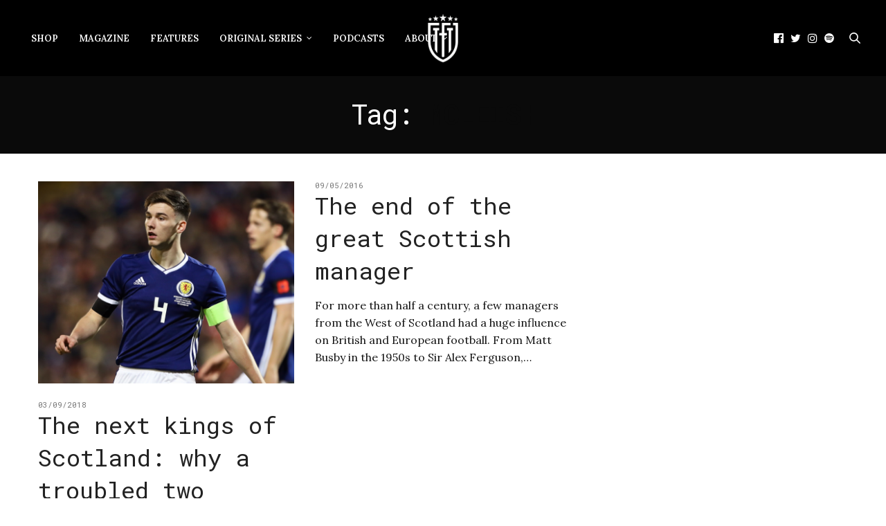

--- FILE ---
content_type: text/html; charset=UTF-8
request_url: https://thesefootballtimes.co/tag/mcleish/
body_size: 14814
content:
<!doctype html>
<html lang="en-GB">
<head>
	<meta charset="UTF-8">
	<meta name="viewport" content="width=device-width, initial-scale=1, maximum-scale=1, viewport-fit=cover">
	<link rel="profile" href="https://gmpg.org/xfn/11">
	<meta http-equiv="x-dns-prefetch-control" content="on">
	<link rel="dns-prefetch" href="//fonts.googleapis.com" />
	<link rel="dns-prefetch" href="//fonts.gstatic.com" />
	<link rel="dns-prefetch" href="//0.gravatar.com/" />
	<link rel="dns-prefetch" href="//2.gravatar.com/" />
	<link rel="dns-prefetch" href="//1.gravatar.com/" /><meta name='robots' content='index, follow, max-image-preview:large, max-snippet:-1, max-video-preview:-1' />

	<!-- This site is optimized with the Yoast SEO Premium plugin v26.7 (Yoast SEO v26.7) - https://yoast.com/wordpress/plugins/seo/ -->
	<title>mcleish Archives - These Football Times</title>
	<link rel="canonical" href="https://thesefootballtimes.co/tag/mcleish/" />
	<meta property="og:locale" content="en_GB" />
	<meta property="og:type" content="article" />
	<meta property="og:title" content="mcleish Archives" />
	<meta property="og:url" content="https://thesefootballtimes.co/tag/mcleish/" />
	<meta property="og:site_name" content="These Football Times" />
	<meta name="twitter:card" content="summary_large_image" />
	<meta name="twitter:site" content="@thesefootytimes" />
	<script data-jetpack-boost="ignore" type="application/ld+json" class="yoast-schema-graph">{"@context":"https://schema.org","@graph":[{"@type":"CollectionPage","@id":"https://thesefootballtimes.co/tag/mcleish/","url":"https://thesefootballtimes.co/tag/mcleish/","name":"mcleish Archives - These Football Times","isPartOf":{"@id":"https://thesefootballtimes.co/#website"},"primaryImageOfPage":{"@id":"https://thesefootballtimes.co/tag/mcleish/#primaryimage"},"image":{"@id":"https://thesefootballtimes.co/tag/mcleish/#primaryimage"},"thumbnailUrl":"https://i0.wp.com/thesefootballtimes.co/wp-content/uploads/2018/09/tierneyscotland.jpg?fit=1600%2C1155&ssl=1","breadcrumb":{"@id":"https://thesefootballtimes.co/tag/mcleish/#breadcrumb"},"inLanguage":"en-GB"},{"@type":"ImageObject","inLanguage":"en-GB","@id":"https://thesefootballtimes.co/tag/mcleish/#primaryimage","url":"https://i0.wp.com/thesefootballtimes.co/wp-content/uploads/2018/09/tierneyscotland.jpg?fit=1600%2C1155&ssl=1","contentUrl":"https://i0.wp.com/thesefootballtimes.co/wp-content/uploads/2018/09/tierneyscotland.jpg?fit=1600%2C1155&ssl=1","width":1600,"height":1155},{"@type":"BreadcrumbList","@id":"https://thesefootballtimes.co/tag/mcleish/#breadcrumb","itemListElement":[{"@type":"ListItem","position":1,"name":"Home","item":"https://thesefootballtimes.co/"},{"@type":"ListItem","position":2,"name":"mcleish"}]},{"@type":"WebSite","@id":"https://thesefootballtimes.co/#website","url":"https://thesefootballtimes.co/","name":"These Football Times","description":"Rekindling the greatest stories in football","publisher":{"@id":"https://thesefootballtimes.co/#organization"},"potentialAction":[{"@type":"SearchAction","target":{"@type":"EntryPoint","urlTemplate":"https://thesefootballtimes.co/?s={search_term_string}"},"query-input":{"@type":"PropertyValueSpecification","valueRequired":true,"valueName":"search_term_string"}}],"inLanguage":"en-GB"},{"@type":"Organization","@id":"https://thesefootballtimes.co/#organization","name":"These Football Times","url":"https://thesefootballtimes.co/","logo":{"@type":"ImageObject","inLanguage":"en-GB","@id":"https://thesefootballtimes.co/#/schema/logo/image/","url":"https://i0.wp.com/thesefootballtimes.co/wp-content/uploads/2024/02/zzLogo1.png?fit=6667%2C6667&ssl=1","contentUrl":"https://i0.wp.com/thesefootballtimes.co/wp-content/uploads/2024/02/zzLogo1.png?fit=6667%2C6667&ssl=1","width":6667,"height":6667,"caption":"These Football Times"},"image":{"@id":"https://thesefootballtimes.co/#/schema/logo/image/"},"sameAs":["https://www.facebook.com/TheseFootballTimes","https://x.com/thesefootytimes","https://www.instagram.com/thesefootballtimes/","https://www.linkedin.com/company/2816054","https://www.youtube.com/channel/UC_jJX2f54U-ZSlePElU_HuA/videos","https://en.wikipedia.org/wiki/These_Football_Times"]}]}</script>
	<!-- / Yoast SEO Premium plugin. -->


<link rel='dns-prefetch' href='//use.typekit.net' />
<link rel='dns-prefetch' href='//stats.wp.com' />
<link rel='dns-prefetch' href='//fonts.googleapis.com' />
<link rel='preconnect' href='//i0.wp.com' />
<link rel='preconnect' href='//c0.wp.com' />
<link rel="alternate" type="application/rss+xml" title="These Football Times &raquo; Feed" href="https://thesefootballtimes.co/feed/" />
<link rel="alternate" type="application/rss+xml" title="These Football Times &raquo; Comments Feed" href="https://thesefootballtimes.co/comments/feed/" />
<link rel="preconnect" href="//fonts.gstatic.com/" crossorigin><link rel="alternate" type="application/rss+xml" title="These Football Times &raquo; mcleish Tag Feed" href="https://thesefootballtimes.co/tag/mcleish/feed/" />
<style id='wp-img-auto-sizes-contain-inline-css' type='text/css'>
img:is([sizes=auto i],[sizes^="auto," i]){contain-intrinsic-size:3000px 1500px}
/*# sourceURL=wp-img-auto-sizes-contain-inline-css */
</style>
<style id='wp-emoji-styles-inline-css' type='text/css'>

	img.wp-smiley, img.emoji {
		display: inline !important;
		border: none !important;
		box-shadow: none !important;
		height: 1em !important;
		width: 1em !important;
		margin: 0 0.07em !important;
		vertical-align: -0.1em !important;
		background: none !important;
		padding: 0 !important;
	}
/*# sourceURL=wp-emoji-styles-inline-css */
</style>
<style id='wp-block-library-inline-css' type='text/css'>
:root{--wp-block-synced-color:#7a00df;--wp-block-synced-color--rgb:122,0,223;--wp-bound-block-color:var(--wp-block-synced-color);--wp-editor-canvas-background:#ddd;--wp-admin-theme-color:#007cba;--wp-admin-theme-color--rgb:0,124,186;--wp-admin-theme-color-darker-10:#006ba1;--wp-admin-theme-color-darker-10--rgb:0,107,160.5;--wp-admin-theme-color-darker-20:#005a87;--wp-admin-theme-color-darker-20--rgb:0,90,135;--wp-admin-border-width-focus:2px}@media (min-resolution:192dpi){:root{--wp-admin-border-width-focus:1.5px}}.wp-element-button{cursor:pointer}:root .has-very-light-gray-background-color{background-color:#eee}:root .has-very-dark-gray-background-color{background-color:#313131}:root .has-very-light-gray-color{color:#eee}:root .has-very-dark-gray-color{color:#313131}:root .has-vivid-green-cyan-to-vivid-cyan-blue-gradient-background{background:linear-gradient(135deg,#00d084,#0693e3)}:root .has-purple-crush-gradient-background{background:linear-gradient(135deg,#34e2e4,#4721fb 50%,#ab1dfe)}:root .has-hazy-dawn-gradient-background{background:linear-gradient(135deg,#faaca8,#dad0ec)}:root .has-subdued-olive-gradient-background{background:linear-gradient(135deg,#fafae1,#67a671)}:root .has-atomic-cream-gradient-background{background:linear-gradient(135deg,#fdd79a,#004a59)}:root .has-nightshade-gradient-background{background:linear-gradient(135deg,#330968,#31cdcf)}:root .has-midnight-gradient-background{background:linear-gradient(135deg,#020381,#2874fc)}:root{--wp--preset--font-size--normal:16px;--wp--preset--font-size--huge:42px}.has-regular-font-size{font-size:1em}.has-larger-font-size{font-size:2.625em}.has-normal-font-size{font-size:var(--wp--preset--font-size--normal)}.has-huge-font-size{font-size:var(--wp--preset--font-size--huge)}.has-text-align-center{text-align:center}.has-text-align-left{text-align:left}.has-text-align-right{text-align:right}.has-fit-text{white-space:nowrap!important}#end-resizable-editor-section{display:none}.aligncenter{clear:both}.items-justified-left{justify-content:flex-start}.items-justified-center{justify-content:center}.items-justified-right{justify-content:flex-end}.items-justified-space-between{justify-content:space-between}.screen-reader-text{border:0;clip-path:inset(50%);height:1px;margin:-1px;overflow:hidden;padding:0;position:absolute;width:1px;word-wrap:normal!important}.screen-reader-text:focus{background-color:#ddd;clip-path:none;color:#444;display:block;font-size:1em;height:auto;left:5px;line-height:normal;padding:15px 23px 14px;text-decoration:none;top:5px;width:auto;z-index:100000}html :where(.has-border-color){border-style:solid}html :where([style*=border-top-color]){border-top-style:solid}html :where([style*=border-right-color]){border-right-style:solid}html :where([style*=border-bottom-color]){border-bottom-style:solid}html :where([style*=border-left-color]){border-left-style:solid}html :where([style*=border-width]){border-style:solid}html :where([style*=border-top-width]){border-top-style:solid}html :where([style*=border-right-width]){border-right-style:solid}html :where([style*=border-bottom-width]){border-bottom-style:solid}html :where([style*=border-left-width]){border-left-style:solid}html :where(img[class*=wp-image-]){height:auto;max-width:100%}:where(figure){margin:0 0 1em}html :where(.is-position-sticky){--wp-admin--admin-bar--position-offset:var(--wp-admin--admin-bar--height,0px)}@media screen and (max-width:600px){html :where(.is-position-sticky){--wp-admin--admin-bar--position-offset:0px}}

/*# sourceURL=wp-block-library-inline-css */
</style><style id='global-styles-inline-css' type='text/css'>
:root{--wp--preset--aspect-ratio--square: 1;--wp--preset--aspect-ratio--4-3: 4/3;--wp--preset--aspect-ratio--3-4: 3/4;--wp--preset--aspect-ratio--3-2: 3/2;--wp--preset--aspect-ratio--2-3: 2/3;--wp--preset--aspect-ratio--16-9: 16/9;--wp--preset--aspect-ratio--9-16: 9/16;--wp--preset--color--black: #000000;--wp--preset--color--cyan-bluish-gray: #abb8c3;--wp--preset--color--white: #ffffff;--wp--preset--color--pale-pink: #f78da7;--wp--preset--color--vivid-red: #cf2e2e;--wp--preset--color--luminous-vivid-orange: #ff6900;--wp--preset--color--luminous-vivid-amber: #fcb900;--wp--preset--color--light-green-cyan: #7bdcb5;--wp--preset--color--vivid-green-cyan: #00d084;--wp--preset--color--pale-cyan-blue: #8ed1fc;--wp--preset--color--vivid-cyan-blue: #0693e3;--wp--preset--color--vivid-purple: #9b51e0;--wp--preset--color--thb-accent: #0a0a0a;--wp--preset--gradient--vivid-cyan-blue-to-vivid-purple: linear-gradient(135deg,rgb(6,147,227) 0%,rgb(155,81,224) 100%);--wp--preset--gradient--light-green-cyan-to-vivid-green-cyan: linear-gradient(135deg,rgb(122,220,180) 0%,rgb(0,208,130) 100%);--wp--preset--gradient--luminous-vivid-amber-to-luminous-vivid-orange: linear-gradient(135deg,rgb(252,185,0) 0%,rgb(255,105,0) 100%);--wp--preset--gradient--luminous-vivid-orange-to-vivid-red: linear-gradient(135deg,rgb(255,105,0) 0%,rgb(207,46,46) 100%);--wp--preset--gradient--very-light-gray-to-cyan-bluish-gray: linear-gradient(135deg,rgb(238,238,238) 0%,rgb(169,184,195) 100%);--wp--preset--gradient--cool-to-warm-spectrum: linear-gradient(135deg,rgb(74,234,220) 0%,rgb(151,120,209) 20%,rgb(207,42,186) 40%,rgb(238,44,130) 60%,rgb(251,105,98) 80%,rgb(254,248,76) 100%);--wp--preset--gradient--blush-light-purple: linear-gradient(135deg,rgb(255,206,236) 0%,rgb(152,150,240) 100%);--wp--preset--gradient--blush-bordeaux: linear-gradient(135deg,rgb(254,205,165) 0%,rgb(254,45,45) 50%,rgb(107,0,62) 100%);--wp--preset--gradient--luminous-dusk: linear-gradient(135deg,rgb(255,203,112) 0%,rgb(199,81,192) 50%,rgb(65,88,208) 100%);--wp--preset--gradient--pale-ocean: linear-gradient(135deg,rgb(255,245,203) 0%,rgb(182,227,212) 50%,rgb(51,167,181) 100%);--wp--preset--gradient--electric-grass: linear-gradient(135deg,rgb(202,248,128) 0%,rgb(113,206,126) 100%);--wp--preset--gradient--midnight: linear-gradient(135deg,rgb(2,3,129) 0%,rgb(40,116,252) 100%);--wp--preset--font-size--small: 13px;--wp--preset--font-size--medium: 20px;--wp--preset--font-size--large: 36px;--wp--preset--font-size--x-large: 42px;--wp--preset--spacing--20: 0.44rem;--wp--preset--spacing--30: 0.67rem;--wp--preset--spacing--40: 1rem;--wp--preset--spacing--50: 1.5rem;--wp--preset--spacing--60: 2.25rem;--wp--preset--spacing--70: 3.38rem;--wp--preset--spacing--80: 5.06rem;--wp--preset--shadow--natural: 6px 6px 9px rgba(0, 0, 0, 0.2);--wp--preset--shadow--deep: 12px 12px 50px rgba(0, 0, 0, 0.4);--wp--preset--shadow--sharp: 6px 6px 0px rgba(0, 0, 0, 0.2);--wp--preset--shadow--outlined: 6px 6px 0px -3px rgb(255, 255, 255), 6px 6px rgb(0, 0, 0);--wp--preset--shadow--crisp: 6px 6px 0px rgb(0, 0, 0);}:where(.is-layout-flex){gap: 0.5em;}:where(.is-layout-grid){gap: 0.5em;}body .is-layout-flex{display: flex;}.is-layout-flex{flex-wrap: wrap;align-items: center;}.is-layout-flex > :is(*, div){margin: 0;}body .is-layout-grid{display: grid;}.is-layout-grid > :is(*, div){margin: 0;}:where(.wp-block-columns.is-layout-flex){gap: 2em;}:where(.wp-block-columns.is-layout-grid){gap: 2em;}:where(.wp-block-post-template.is-layout-flex){gap: 1.25em;}:where(.wp-block-post-template.is-layout-grid){gap: 1.25em;}.has-black-color{color: var(--wp--preset--color--black) !important;}.has-cyan-bluish-gray-color{color: var(--wp--preset--color--cyan-bluish-gray) !important;}.has-white-color{color: var(--wp--preset--color--white) !important;}.has-pale-pink-color{color: var(--wp--preset--color--pale-pink) !important;}.has-vivid-red-color{color: var(--wp--preset--color--vivid-red) !important;}.has-luminous-vivid-orange-color{color: var(--wp--preset--color--luminous-vivid-orange) !important;}.has-luminous-vivid-amber-color{color: var(--wp--preset--color--luminous-vivid-amber) !important;}.has-light-green-cyan-color{color: var(--wp--preset--color--light-green-cyan) !important;}.has-vivid-green-cyan-color{color: var(--wp--preset--color--vivid-green-cyan) !important;}.has-pale-cyan-blue-color{color: var(--wp--preset--color--pale-cyan-blue) !important;}.has-vivid-cyan-blue-color{color: var(--wp--preset--color--vivid-cyan-blue) !important;}.has-vivid-purple-color{color: var(--wp--preset--color--vivid-purple) !important;}.has-black-background-color{background-color: var(--wp--preset--color--black) !important;}.has-cyan-bluish-gray-background-color{background-color: var(--wp--preset--color--cyan-bluish-gray) !important;}.has-white-background-color{background-color: var(--wp--preset--color--white) !important;}.has-pale-pink-background-color{background-color: var(--wp--preset--color--pale-pink) !important;}.has-vivid-red-background-color{background-color: var(--wp--preset--color--vivid-red) !important;}.has-luminous-vivid-orange-background-color{background-color: var(--wp--preset--color--luminous-vivid-orange) !important;}.has-luminous-vivid-amber-background-color{background-color: var(--wp--preset--color--luminous-vivid-amber) !important;}.has-light-green-cyan-background-color{background-color: var(--wp--preset--color--light-green-cyan) !important;}.has-vivid-green-cyan-background-color{background-color: var(--wp--preset--color--vivid-green-cyan) !important;}.has-pale-cyan-blue-background-color{background-color: var(--wp--preset--color--pale-cyan-blue) !important;}.has-vivid-cyan-blue-background-color{background-color: var(--wp--preset--color--vivid-cyan-blue) !important;}.has-vivid-purple-background-color{background-color: var(--wp--preset--color--vivid-purple) !important;}.has-black-border-color{border-color: var(--wp--preset--color--black) !important;}.has-cyan-bluish-gray-border-color{border-color: var(--wp--preset--color--cyan-bluish-gray) !important;}.has-white-border-color{border-color: var(--wp--preset--color--white) !important;}.has-pale-pink-border-color{border-color: var(--wp--preset--color--pale-pink) !important;}.has-vivid-red-border-color{border-color: var(--wp--preset--color--vivid-red) !important;}.has-luminous-vivid-orange-border-color{border-color: var(--wp--preset--color--luminous-vivid-orange) !important;}.has-luminous-vivid-amber-border-color{border-color: var(--wp--preset--color--luminous-vivid-amber) !important;}.has-light-green-cyan-border-color{border-color: var(--wp--preset--color--light-green-cyan) !important;}.has-vivid-green-cyan-border-color{border-color: var(--wp--preset--color--vivid-green-cyan) !important;}.has-pale-cyan-blue-border-color{border-color: var(--wp--preset--color--pale-cyan-blue) !important;}.has-vivid-cyan-blue-border-color{border-color: var(--wp--preset--color--vivid-cyan-blue) !important;}.has-vivid-purple-border-color{border-color: var(--wp--preset--color--vivid-purple) !important;}.has-vivid-cyan-blue-to-vivid-purple-gradient-background{background: var(--wp--preset--gradient--vivid-cyan-blue-to-vivid-purple) !important;}.has-light-green-cyan-to-vivid-green-cyan-gradient-background{background: var(--wp--preset--gradient--light-green-cyan-to-vivid-green-cyan) !important;}.has-luminous-vivid-amber-to-luminous-vivid-orange-gradient-background{background: var(--wp--preset--gradient--luminous-vivid-amber-to-luminous-vivid-orange) !important;}.has-luminous-vivid-orange-to-vivid-red-gradient-background{background: var(--wp--preset--gradient--luminous-vivid-orange-to-vivid-red) !important;}.has-very-light-gray-to-cyan-bluish-gray-gradient-background{background: var(--wp--preset--gradient--very-light-gray-to-cyan-bluish-gray) !important;}.has-cool-to-warm-spectrum-gradient-background{background: var(--wp--preset--gradient--cool-to-warm-spectrum) !important;}.has-blush-light-purple-gradient-background{background: var(--wp--preset--gradient--blush-light-purple) !important;}.has-blush-bordeaux-gradient-background{background: var(--wp--preset--gradient--blush-bordeaux) !important;}.has-luminous-dusk-gradient-background{background: var(--wp--preset--gradient--luminous-dusk) !important;}.has-pale-ocean-gradient-background{background: var(--wp--preset--gradient--pale-ocean) !important;}.has-electric-grass-gradient-background{background: var(--wp--preset--gradient--electric-grass) !important;}.has-midnight-gradient-background{background: var(--wp--preset--gradient--midnight) !important;}.has-small-font-size{font-size: var(--wp--preset--font-size--small) !important;}.has-medium-font-size{font-size: var(--wp--preset--font-size--medium) !important;}.has-large-font-size{font-size: var(--wp--preset--font-size--large) !important;}.has-x-large-font-size{font-size: var(--wp--preset--font-size--x-large) !important;}
/*# sourceURL=global-styles-inline-css */
</style>

<style id='classic-theme-styles-inline-css' type='text/css'>
/*! This file is auto-generated */
.wp-block-button__link{color:#fff;background-color:#32373c;border-radius:9999px;box-shadow:none;text-decoration:none;padding:calc(.667em + 2px) calc(1.333em + 2px);font-size:1.125em}.wp-block-file__button{background:#32373c;color:#fff;text-decoration:none}
/*# sourceURL=/wp-includes/css/classic-themes.min.css */
</style>
<link rel='stylesheet' id='dashicons-css' href='https://c0.wp.com/c/6.9/wp-includes/css/dashicons.min.css' media='all' />
<link rel='stylesheet' id='wpzoom-social-icons-academicons-css' href='https://thesefootballtimes.co/wp-content/plugins/social-icons-widget-by-wpzoom/assets/css/academicons.min.css?ver=1768528898' media='all' />
<link rel='stylesheet' id='wpzoom-social-icons-socicon-css' href='https://thesefootballtimes.co/wp-content/plugins/social-icons-widget-by-wpzoom/assets/css/wpzoom-socicon.css?ver=1768528898' media='all' />
<link rel='stylesheet' id='wpzoom-social-icons-font-awesome-5-css' href='https://thesefootballtimes.co/wp-content/plugins/social-icons-widget-by-wpzoom/assets/css/font-awesome-5.min.css?ver=1768528898' media='all' />
<link rel='stylesheet' id='wpzoom-social-icons-genericons-css' href='https://thesefootballtimes.co/wp-content/plugins/social-icons-widget-by-wpzoom/assets/css/genericons.css?ver=1768528898' media='all' />
<link rel='stylesheet' id='thb-fa-css' href='https://thesefootballtimes.co/wp-content/themes/thevoux-wp/assets/css/font-awesome.min.css?ver=4.7.0' media='all' />
<link rel='stylesheet' id='thb-app-css' href='https://thesefootballtimes.co/wp-content/themes/thevoux-wp/assets/css/app.css?ver=6.9.3' media='all' />
<style id='thb-app-inline-css' type='text/css'>
body {font-family:Lora;}#mobile-menu .logoimg {max-height:%;}#mobile-menu .logoimg[src$=".svg"] {max-height:100%;height:%;}h1, h2, h3, h4, h5, h6, .mont, .wpcf7-response-output, label, .select-wrapper select, .wp-caption .wp-caption-text, .smalltitle, .toggle .title, q, blockquote p, cite, table tr th, table tr td, #footer.style3 .menu, #footer.style2 .menu, #footer.style4 .menu, .product-title, .social_bar, .widget.widget_socialcounter ul.style2 li {font-family:Roboto Mono, 'BlinkMacSystemFont', -apple-system, 'Roboto', 'Lucida Sans';}input[type="submit"],.button,.btn,.thb-text-button {}em {}h1,.h1 {font-weight:inherit;}h2 {font-weight:inherit;}h3 {}h4 {}h5 {}h6 {}a,.header .nav_holder.dark .full-menu-container .full-menu > li > a:hover,.full-menu-container.light-menu-color .full-menu > li > a:hover,.full-menu-container .full-menu > li.active > a, .full-menu-container .full-menu > li.sfHover > a,.full-menu-container .full-menu > li > a:hover,.full-menu-container .full-menu > li.menu-item-has-children.menu-item-mega-parent .thb_mega_menu_holder .thb_mega_menu li.active a,.full-menu-container .full-menu > li.menu-item-has-children.menu-item-mega-parent .thb_mega_menu_holder .thb_mega_menu li.active a .fa,.post.featured-style4 .featured-title,.post-detail .article-tags a,.post .post-content .post-review .average,.post .post-content .post-review .thb-counter,#archive-title h1 span,.widget > strong.style1,.widget.widget_recent_entries ul li .url, .widget.widget_recent_comments ul li .url,.thb-mobile-menu li a.active,.thb-mobile-menu-secondary li a:hover,q, blockquote p,cite,.notification-box a:not(.button),.video_playlist .video_play.vertical.video-active,.video_playlist .video_play.vertical.video-active h6,.not-found p,.thb_tabs .tabs h6 a:hover,.thb_tabs .tabs dd.active h6 a,.cart_totals table tr.order-total td,.shop_table tbody tr td.order-status.approved,.shop_table tbody tr td.product-quantity .wishlist-in-stock,.shop_table tbody tr td.product-stock-status .wishlist-in-stock ,.payment_methods li .about_paypal,.place-order .terms label a,.woocommerce-MyAccount-navigation ul li:hover a, .woocommerce-MyAccount-navigation ul li.is-active a,.product .product-information .price > .amount,.product .product-information .price ins .amount,.product .product-information .wc-forward:hover,.product .product-information .product_meta > span a,.product .product-information .product_meta > span .sku,.woocommerce-tabs .wc-tabs li a:hover,.woocommerce-tabs .wc-tabs li.active a,.thb-selectionSharer a.email:hover,.widget ul.menu .current-menu-item>a,.btn.transparent-accent, .btn:focus.transparent-accent, .button.transparent-accent, input[type=submit].transparent-accent,.has-thb-accent-color,.wp-block-button .wp-block-button__link.has-thb-accent-color {color:#0a0a0a;}.plyr__control--overlaid,.plyr--video .plyr__control.plyr__tab-focus, .plyr--video .plyr__control:hover, .plyr--video .plyr__control[aria-expanded=true] {background:#0a0a0a;}.plyr--full-ui input[type=range] {color:#0a0a0a;}.header-submenu-style2 .full-menu-container .full-menu > li.menu-item-has-children.menu-item-mega-parent .thb_mega_menu_holder,.custom_check + .custom_label:hover:before,.thb-pricing-table .thb-pricing-column.highlight-true .pricing-container,.woocommerce-MyAccount-navigation ul li:hover a, .woocommerce-MyAccount-navigation ul li.is-active a,.thb_3dimg:hover .image_link,.btn.transparent-accent, .btn:focus.transparent-accent, .button.transparent-accent, input[type=submit].transparent-accent,.posts.style13-posts .pagination ul .page-numbers:not(.dots):hover, .posts.style13-posts .pagination ul .page-numbers.current, .posts.style13-posts .pagination .nav-links .page-numbers:not(.dots):hover, .posts.style13-posts .pagination .nav-links .page-numbers.current {border-color:#0a0a0a;}.header .social-holder .social_header:hover .social_icon,.thb_3dimg .title svg,.thb_3dimg .arrow svg {fill:#0a0a0a;}.header .social-holder .quick_cart .float_count,.header.fixed .progress,.post .post-gallery.has-gallery:after,.post.featured-style4:hover .featured-title,.post-detail .post-detail-gallery .gallery-link:hover,.thb-progress span,#archive-title,.widget .count-image .count,.slick-nav:hover,.btn:not(.white):hover,.btn:not(.white):focus:hover,.button:not(.white):hover,input[type=submit]:not(.white):hover,.btn.accent,.btn:focus.accent,.button.accent,input[type=submit].accent,.custom_check + .custom_label:after,[class^="tag-link"]:hover, .tag-cloud-link:hover.category_container.style3:before,.highlight.accent,.video_playlist .video_play.video-active,.thb_tabs .tabs h6 a:after,.btn.transparent-accent:hover, .btn:focus.transparent-accent:hover, .button.transparent-accent:hover, input[type=submit].transparent-accent:hover,.thb-hotspot-container .thb-hotspot.pin-accent,.posts.style13-posts .pagination ul .page-numbers:not(.dots):hover, .posts.style13-posts .pagination ul .page-numbers.current, .posts.style13-posts .pagination .nav-links .page-numbers:not(.dots):hover, .posts.style13-posts .pagination .nav-links .page-numbers.current,.has-thb-accent-background-color,.wp-block-button .wp-block-button__link.has-thb-accent-background-color {background-color:#0a0a0a;}.btn.accent:hover,.btn:focus.accent:hover,.button.accent:hover,input[type=submit].accent:hover {background-color:#090909;}.header-submenu-style2 .full-menu-container .full-menu > li.menu-item-has-children .sub-menu:not(.thb_mega_menu),.woocommerce-MyAccount-navigation ul li:hover + li a, .woocommerce-MyAccount-navigation ul li.is-active + li a {border-top-color:#0a0a0a;}.woocommerce-tabs .wc-tabs li a:after {border-bottom-color:#0a0a0a;}.header-submenu-style2 .full-menu-container .full-menu>li.menu-item-has-children .sub-menu:not(.thb_mega_menu),.header-submenu-style2 .full-menu-container .full-menu>li.menu-item-has-children.menu-item-mega-parent .thb_mega_menu_holder {border-top-color:#0a0a0a;}.header-submenu-style3 .full-menu-container .full-menu>li.menu-item-has-children.menu-item-mega-parent .thb_mega_menu_holder .thb_mega_menu li.active a,.header-submenu-style3 .full-menu-container .full-menu > li.menu-item-has-children .sub-menu:not(.thb_mega_menu) li a:hover {background:rgba(10,10,10, 0.2);}.post.carousel-style12:hover {background:rgba(10,10,10, 0.1);}blockquote:before,blockquote:after {background:rgba(10,10,10, 0.2);}@media only screen and (max-width:40.063em) {.post.featured-style4 .featured-title,.post.category-widget-slider .featured-title {background:#0a0a0a;}}.post .post-content p a:hover { color:#e2ded7 !important; }.full-menu-container .full-menu > li > a:hover { color:#e2ded7 !important; }.full-menu-container.light-menu-color .full-menu > li > a:hover { color:#e2ded7 !important; }.header .social_header a { color:#ffffff !important; }.header .social_header a:hover { color:#ffffff !important; }#footer .widget a { color:#ffffff !important; }#footer .widget a:hover { color:#ffffff !important; }#footer.dark .widget a { color:#ffffff !important; }#footer.dark .widget a:hover { color:#ffffff !important; }#subfooter a { color:#ffffff !important; }#subfooter a:hover { color:#ffffff !important; }.mobile-toggle span,.light-title .mobile-toggle span {background:#ffffff;}.quick_search .search_icon,.header .social-holder .social_toggle svg,.header .social-holder .quick_cart svg {fill:#ffffff;}.header.fixed .header_top .progress {background:#e2ded7;}body {color:#161616;}.header_top {background-color:#000000 !important;}.social_bar {background-color:#e7e7e7 !important;}.widget.style1 > strong span {background:#ffffff;}.full-menu-container .full-menu > li > a,#footer.style2 .menu,#footer.style3 .menu,#footer.style4 .menu,#footer.style5 .menu {}.subheader-menu>li>a {}.full-menu-container .full-menu > li > a,#footer.style2 .menu,#footer.style3 .menu,#footer.style4 .menu,#footer.style5 .menu {}.thb-mobile-menu>li>a,.thb-mobile-menu-secondary li a {}.thb-mobile-menu .sub-menu li a {}.post .post-title h1 {font-style:normal;font-variant:inherit;font-weight:500;font-size:40px;text-transform:uppercase !important;letter-spacing:0em !important;}.widget > strong {font-family:Roboto Mono, 'BlinkMacSystemFont', -apple-system, 'Roboto', 'Lucida Sans';font-weight:lighter;font-size:30px;letter-spacing:0.08em !important;}.post-links,.thb-post-top,.post-meta,.post-author,.post-title-bullets li button span {font-family:Roboto Mono, 'BlinkMacSystemFont', -apple-system, 'Roboto', 'Lucida Sans';}.post-detail .post-content:before {}.social_bar ul li a {}#footer.style2 .menu,#footer.style3 .menu,#footer.style4 .menu,#footer.style5 .menu {}.post .thb-post-top .post-meta.style1 a.cat-a-tale-of-one-city { color:#f4f4f4; }.post .thb-post-top .post-meta.style2 a.cat-a-tale-of-one-city { background-color:#f4f4f4; }.post.post-carousel-style11 .post-meta.style2 a.cat-a-tale-of-one-city { background-color:#f4f4f4; }.post .post-content .category_title.catstyle-style1393 h2 a:hover { color:#f4f4f4; }@media only screen and (min-width:40.063em) {.content404 > .row {background-image:url('https://thesefootballtimes.co/wp-content/uploads/2021/01/AllMags-scaled.jpg');}}#footer.style1,#footer.style2,#footer.style3,#footer.style4 {;}#footer .widget {padding-bottom:0%;;}.widget {margin-bottom:50;}.post-detail-style2-row .post-detail .post-title-container,.sidebar .sidebar_inner {background-color:#ffffff}.TFTmailchimpForm{text-align:center;}#le-main-id > div { display:none; }#le-main-id > .le-main-class2 { display:block; }.slick-slide .post-excerpt{color:#fff;}.sidebar .sidebar_inner {background:#f4f4f4 !important;padding-top:30px;}.sidebar .widget.style3>strong span{background:#f4f4f4 !important;}.thb-mobile-menu{margin-top:40px;}.post .post-content pre{display:none;}.homeFeatures{color:#000;}.header .social-holder .icon-1x {color:#fff;}.single-post .post .post-author{margin-bottom:20px;}.single-post .header .logo #page-title {color:#fff;}.home .post .thb-post-top .post-date {display:none !important}.post.style3 .post-title h3, .post.style3-small .post-title h5 {margin-top:-15px !important;}.comments-link {display:none;}
/*# sourceURL=thb-app-inline-css */
</style>
<link rel='stylesheet' id='thb-style-css' href='https://thesefootballtimes.co/wp-content/themes/thevoux-wp-child/style.css?ver=6.9.3' media='all' />
<link rel='stylesheet' id='thb-google-fonts-css' href='https://fonts.googleapis.com/css?family=Lora%3A400%2C500%2C600%2C700%2C400i%2C500i%2C600i%2C700i%7CRoboto+Mono%3A100%2C200%2C300%2C400%2C500%2C600%2C700%2C100i%2C200i%2C300i%2C400i%2C500i%2C600i%2C700i&#038;subset=latin&#038;display=swap&#038;ver=6.9.3' media='all' />
<link rel='stylesheet' id='wpzoom-social-icons-font-awesome-3-css' href='https://thesefootballtimes.co/wp-content/plugins/social-icons-widget-by-wpzoom/assets/css/font-awesome-3.min.css?ver=1768528898' media='all' />
<link rel='stylesheet' id='wpzoom-social-icons-styles-css' href='https://thesefootballtimes.co/wp-content/plugins/social-icons-widget-by-wpzoom/assets/css/wpzoom-social-icons-styles.css?ver=1768528898' media='all' />
<link rel='preload' as='font'  id='wpzoom-social-icons-font-academicons-woff2-css' href='https://thesefootballtimes.co/wp-content/plugins/social-icons-widget-by-wpzoom/assets/font/academicons.woff2?v=1.9.2' type='font/woff2' crossorigin />
<link rel='preload' as='font'  id='wpzoom-social-icons-font-fontawesome-3-woff2-css' href='https://thesefootballtimes.co/wp-content/plugins/social-icons-widget-by-wpzoom/assets/font/fontawesome-webfont.woff2?v=4.7.0' type='font/woff2' crossorigin />
<link rel='preload' as='font'  id='wpzoom-social-icons-font-fontawesome-5-brands-woff2-css' href='https://thesefootballtimes.co/wp-content/plugins/social-icons-widget-by-wpzoom/assets/font/fa-brands-400.woff2' type='font/woff2' crossorigin />
<link rel='preload' as='font'  id='wpzoom-social-icons-font-fontawesome-5-regular-woff2-css' href='https://thesefootballtimes.co/wp-content/plugins/social-icons-widget-by-wpzoom/assets/font/fa-regular-400.woff2' type='font/woff2' crossorigin />
<link rel='preload' as='font'  id='wpzoom-social-icons-font-fontawesome-5-solid-woff2-css' href='https://thesefootballtimes.co/wp-content/plugins/social-icons-widget-by-wpzoom/assets/font/fa-solid-900.woff2' type='font/woff2' crossorigin />
<link rel='preload' as='font'  id='wpzoom-social-icons-font-genericons-woff-css' href='https://thesefootballtimes.co/wp-content/plugins/social-icons-widget-by-wpzoom/assets/font/Genericons.woff' type='font/woff' crossorigin />
<link rel='preload' as='font'  id='wpzoom-social-icons-font-socicon-woff2-css' href='https://thesefootballtimes.co/wp-content/plugins/social-icons-widget-by-wpzoom/assets/font/socicon.woff2?v=4.5.4' type='font/woff2' crossorigin />




<link rel="https://api.w.org/" href="https://thesefootballtimes.co/wp-json/" /><link rel="alternate" title="JSON" type="application/json" href="https://thesefootballtimes.co/wp-json/wp/v2/tags/726" /><link rel="EditURI" type="application/rsd+xml" title="RSD" href="https://thesefootballtimes.co/xmlrpc.php?rsd" />
<meta name="generator" content="WordPress 6.9" />
	<style>img#wpstats{display:none}</style>
		<meta name="generator" content="Powered by WPBakery Page Builder - drag and drop page builder for WordPress."/>
<link rel="icon" href="https://i0.wp.com/thesefootballtimes.co/wp-content/uploads/2026/01/cropped-Logadfo-scaled-1.jpg?fit=32%2C32&#038;ssl=1" sizes="32x32" />
<link rel="icon" href="https://i0.wp.com/thesefootballtimes.co/wp-content/uploads/2026/01/cropped-Logadfo-scaled-1.jpg?fit=192%2C192&#038;ssl=1" sizes="192x192" />
<link rel="apple-touch-icon" href="https://i0.wp.com/thesefootballtimes.co/wp-content/uploads/2026/01/cropped-Logadfo-scaled-1.jpg?resize=180%2C180&#038;ssl=1" />
<meta name="msapplication-TileImage" content="https://i0.wp.com/thesefootballtimes.co/wp-content/uploads/2026/01/cropped-Logadfo-scaled-1.jpg?resize=270%2C270&#038;ssl=1" />
<noscript><style> .wpb_animate_when_almost_visible { opacity: 1; }</style></noscript></head>
<body data-rsssl=1 class="archive tag tag-mcleish tag-726 wp-theme-thevoux-wp wp-child-theme-thevoux-wp-child article-dropcap-off thb-borders-off thb-rounded-forms-off social_black-on header_submenu_color-dark mobile_menu_animation- header-submenu-style1 thb-pinit-off thb-single-product-ajax-on wpb-js-composer js-comp-ver-8.2 vc_responsive">
			<div id="wrapper" class="thb-page-transition-off">
		<!-- Start Content Container -->
		<div id="content-container">
			<!-- Start Content Click Capture -->
			<div class="click-capture"></div>
			<!-- End Content Click Capture -->
									
<!-- Start Header -->
<header class="header fixed ">
	<div class="header_top cf">
		<div class="row full-width-row align-middle">
			<div class="small-3 medium-2 columns toggle-holder">
					<a href="#" class="mobile-toggle hide-for-large small"><div><span></span><span></span><span></span></div></a>
				</div>
			<div class="small-6 medium-8 columns logo text-center active">
								<a href="https://thesefootballtimes.co/" class="logolink" title="These Football Times">
					<img src="https://thesefootballtimes.co/wp-content/uploads/2017/08/Logostars.png" class="logoimg" alt="These Football Times"/>
				</a>
								</div>
			<div class="small-3 medium-2 columns text-right">
				<div class="social-holder style2">
					
	<aside class="social_header">
					<a href="https://facebook.com/thesefootballtimes" class="facebook icon-1x" target="_blank"><i class="fa fa-facebook-official"></i></a>
								<a href="https://twitter.com/thesefootytimes" class="twitter icon-1x" target="_blank"><i class="fa fa-twitter"></i></a>
								<a href="https://www.instagram.com/thesefootballtimes/" class="instagram icon-1x" target="_blank"><i class="fa fa-instagram"></i></a>
																		<a href="https://open.spotify.com/show/40PNENhNjOXiGZ5nbM8oaa?si=NStKhBb7Qb6pRMc939xcTg" class="spotify icon-1x" target="_blank"><i class="fa fa-spotify"></i></a>
				</aside>
							<aside class="quick_search">
		<svg xmlns="http://www.w3.org/2000/svg" version="1.1" class="search_icon" x="0" y="0" width="16.2" height="16.2" viewBox="0 0 16.2 16.2" enable-background="new 0 0 16.209 16.204" xml:space="preserve"><path d="M15.9 14.7l-4.3-4.3c0.9-1.1 1.4-2.5 1.4-4 0-3.5-2.9-6.4-6.4-6.4S0.1 3 0.1 6.5c0 3.5 2.9 6.4 6.4 6.4 1.4 0 2.8-0.5 3.9-1.3l4.4 4.3c0.2 0.2 0.4 0.2 0.6 0.2 0.2 0 0.4-0.1 0.6-0.2C16.2 15.6 16.2 15.1 15.9 14.7zM1.7 6.5c0-2.6 2.2-4.8 4.8-4.8s4.8 2.1 4.8 4.8c0 2.6-2.2 4.8-4.8 4.8S1.7 9.1 1.7 6.5z"/></svg>		<form role="search" method="get" class="searchform" action="https://thesefootballtimes.co/">
	<label for="search-form-1" class="screen-reader-text">Search for:</label>
	<input type="text" id="search-form-1" class="search-field" value="" name="s" />
</form>
	</aside>
										</div>
			</div>
		</div>
			</div>
			<div class="nav_holder show-for-large">
			<nav class="full-menu-container text-center">
									<ul id="menu-main-menu" class="full-menu nav submenu-style-style1"><li id="menu-item-22806" class="menu-item menu-item-type-custom menu-item-object-custom menu-item-22806"><a href="https://thesefootballtimes.shop">Shop</a></li>
<li id="menu-item-106673" class="menu-item menu-item-type-post_type menu-item-object-post menu-item-106673"><a href="https://thesefootballtimes.co/2021/07/06/the-magazine/">Magazine</a></li>
<li id="menu-item-28371" class="menu-item menu-item-type-taxonomy menu-item-object-category menu-item-28371"><a href="https://thesefootballtimes.co/category/features/">Features</a></li>
<li id="menu-item-44216" class="menu-item menu-item-type-post_type menu-item-object-page menu-item-has-children menu-item-44216"><a href="https://thesefootballtimes.co/original-series/">Original Series</a>


<ul class="sub-menu ">
	<li id="menu-item-103834" class="menu-item menu-item-type-post_type menu-item-object-page menu-item-103834"><a href="https://thesefootballtimes.co/brothers-in-arms/">Brothers in Arms</a></li>
	<li id="menu-item-47977" class="menu-item menu-item-type-post_type menu-item-object-page menu-item-47977"><a href="https://thesefootballtimes.co/behind-the-badge/">Behind The Badge</a></li>
	<li id="menu-item-47392" class="menu-item menu-item-type-post_type menu-item-object-page menu-item-47392"><a href="https://thesefootballtimes.co/brits-abroad/">Brits Abroad</a></li>
	<li id="menu-item-44704" class="menu-item menu-item-type-post_type menu-item-object-page menu-item-44704"><a href="https://thesefootballtimes.co/a-z-of-the-2000s/">A-Z of the 2000s</a></li>
	<li id="menu-item-35092" class="menu-item menu-item-type-post_type menu-item-object-page menu-item-35092"><a href="https://thesefootballtimes.co/virtuoso-these-football-times/">Virtuoso</a></li>
	<li id="menu-item-49901" class="menu-item menu-item-type-post_type menu-item-object-page menu-item-49901"><a href="https://thesefootballtimes.co/reteurospective/">Reteurospective</a></li>
	<li id="menu-item-32928" class="menu-item menu-item-type-post_type menu-item-object-page menu-item-32928"><a href="https://thesefootballtimes.co/duology-a-celebration-of-footbals-greatest-partnerships/">Duology</a></li>
	<li id="menu-item-22927" class="menu-item menu-item-type-custom menu-item-object-custom menu-item-22927"><a href="https://thesefootballtimes.co/category/the-football-italia-years/">The Football Italia Years</a></li>
	<li id="menu-item-37534" class="menu-item menu-item-type-post_type menu-item-object-page menu-item-37534"><a href="https://thesefootballtimes.co/pioneers-these-football-times/">Pioneers</a></li>
	<li id="menu-item-42979" class="menu-item menu-item-type-post_type menu-item-object-page menu-item-42979"><a href="https://thesefootballtimes.co/names-of-the-nineties/">Names of the Nineties</a></li>
	<li id="menu-item-22926" class="menu-item menu-item-type-custom menu-item-object-custom menu-item-22926"><a href="https://thesefootballtimes.co/category/the-50/">The 50</a></li>
	<li id="menu-item-22934" class="menu-item menu-item-type-taxonomy menu-item-object-category menu-item-22934"><a href="https://thesefootballtimes.co/category/diego-maradona-the-world-cup-diaries/">Diego Maradona: The World Cup Diaries</a></li>
</ul>
</li>
<li id="menu-item-111146" class="menu-item menu-item-type-custom menu-item-object-custom menu-item-111146"><a href="https://audioboom.com/channels/5016971-these-football-times">Podcasts</a></li>
<li id="menu-item-11511" class="menu-item menu-item-type-post_type menu-item-object-page menu-item-has-children menu-item-11511"><a href="https://thesefootballtimes.co/about-us/">About</a>


<ul class="sub-menu ">
	<li id="menu-item-49400" class="menu-item menu-item-type-custom menu-item-object-custom menu-item-49400"><a href="https://cdn.shopify.com/s/files/1/0253/7580/1399/files/Media_Roma_Kit.pdf?v=1757301710">Media Kit</a></li>
	<li id="menu-item-14448" class="menu-item menu-item-type-post_type menu-item-object-page menu-item-14448"><a href="https://thesefootballtimes.co/contact/">Contact</a></li>
</ul>
</li>
</ul>							</nav>
		</div>
	</header>
<!-- End Header -->
			
<!-- Start Header -->

<div class="header_holder  ">
<header class="header style8 ">
	<div class="header_top cf">
				<div class="row full-width-row">
			<div class="small-12 columns logo">
				<div class="style8-left-side">
					<div class="toggle-holder">
							<a href="#" class="mobile-toggle hide-for-large small"><div><span></span><span></span><span></span></div></a>
						</div>
																		<div class="nav_holder dark">
							  <nav class="full-menu-container show-for-large">
									<ul id="menu-main-menu-1" class="full-menu nav submenu-style-style1"><li class="menu-item menu-item-type-custom menu-item-object-custom menu-item-22806"><a href="https://thesefootballtimes.shop">Shop</a></li>
<li class="menu-item menu-item-type-post_type menu-item-object-post menu-item-106673"><a href="https://thesefootballtimes.co/2021/07/06/the-magazine/">Magazine</a></li>
<li class="menu-item menu-item-type-taxonomy menu-item-object-category menu-item-28371"><a href="https://thesefootballtimes.co/category/features/">Features</a></li>
<li class="menu-item menu-item-type-post_type menu-item-object-page menu-item-has-children menu-item-44216"><a href="https://thesefootballtimes.co/original-series/">Original Series</a>


<ul class="sub-menu ">
	<li class="menu-item menu-item-type-post_type menu-item-object-page menu-item-103834"><a href="https://thesefootballtimes.co/brothers-in-arms/">Brothers in Arms</a></li>
	<li class="menu-item menu-item-type-post_type menu-item-object-page menu-item-47977"><a href="https://thesefootballtimes.co/behind-the-badge/">Behind The Badge</a></li>
	<li class="menu-item menu-item-type-post_type menu-item-object-page menu-item-47392"><a href="https://thesefootballtimes.co/brits-abroad/">Brits Abroad</a></li>
	<li class="menu-item menu-item-type-post_type menu-item-object-page menu-item-44704"><a href="https://thesefootballtimes.co/a-z-of-the-2000s/">A-Z of the 2000s</a></li>
	<li class="menu-item menu-item-type-post_type menu-item-object-page menu-item-35092"><a href="https://thesefootballtimes.co/virtuoso-these-football-times/">Virtuoso</a></li>
	<li class="menu-item menu-item-type-post_type menu-item-object-page menu-item-49901"><a href="https://thesefootballtimes.co/reteurospective/">Reteurospective</a></li>
	<li class="menu-item menu-item-type-post_type menu-item-object-page menu-item-32928"><a href="https://thesefootballtimes.co/duology-a-celebration-of-footbals-greatest-partnerships/">Duology</a></li>
	<li class="menu-item menu-item-type-custom menu-item-object-custom menu-item-22927"><a href="https://thesefootballtimes.co/category/the-football-italia-years/">The Football Italia Years</a></li>
	<li class="menu-item menu-item-type-post_type menu-item-object-page menu-item-37534"><a href="https://thesefootballtimes.co/pioneers-these-football-times/">Pioneers</a></li>
	<li class="menu-item menu-item-type-post_type menu-item-object-page menu-item-42979"><a href="https://thesefootballtimes.co/names-of-the-nineties/">Names of the Nineties</a></li>
	<li class="menu-item menu-item-type-custom menu-item-object-custom menu-item-22926"><a href="https://thesefootballtimes.co/category/the-50/">The 50</a></li>
	<li class="menu-item menu-item-type-taxonomy menu-item-object-category menu-item-22934"><a href="https://thesefootballtimes.co/category/diego-maradona-the-world-cup-diaries/">Diego Maradona: The World Cup Diaries</a></li>
</ul>
</li>
<li class="menu-item menu-item-type-custom menu-item-object-custom menu-item-111146"><a href="https://audioboom.com/channels/5016971-these-football-times">Podcasts</a></li>
<li class="menu-item menu-item-type-post_type menu-item-object-page menu-item-has-children menu-item-11511"><a href="https://thesefootballtimes.co/about-us/">About</a>


<ul class="sub-menu ">
	<li class="menu-item menu-item-type-custom menu-item-object-custom menu-item-49400"><a href="https://cdn.shopify.com/s/files/1/0253/7580/1399/files/Media_Roma_Kit.pdf?v=1757301710">Media Kit</a></li>
	<li class="menu-item menu-item-type-post_type menu-item-object-page menu-item-14448"><a href="https://thesefootballtimes.co/contact/">Contact</a></li>
</ul>
</li>
</ul>								  </nav>
							</div>
															</div>
				<a href="https://thesefootballtimes.co/" class="logolink" title="These Football Times">
					<img src="https://thesefootballtimes.co/wp-content/uploads/2017/08/Logostars.png" class="logoimg" alt="These Football Times"/>
				</a>
				<div class="social-holder style2">
					
	<aside class="social_header">
					<a href="https://facebook.com/thesefootballtimes" class="facebook icon-1x" target="_blank"><i class="fa fa-facebook-official"></i></a>
								<a href="https://twitter.com/thesefootytimes" class="twitter icon-1x" target="_blank"><i class="fa fa-twitter"></i></a>
								<a href="https://www.instagram.com/thesefootballtimes/" class="instagram icon-1x" target="_blank"><i class="fa fa-instagram"></i></a>
																		<a href="https://open.spotify.com/show/40PNENhNjOXiGZ5nbM8oaa?si=NStKhBb7Qb6pRMc939xcTg" class="spotify icon-1x" target="_blank"><i class="fa fa-spotify"></i></a>
				</aside>
		<aside class="quick_search">
		<svg xmlns="http://www.w3.org/2000/svg" version="1.1" class="search_icon" x="0" y="0" width="16.2" height="16.2" viewBox="0 0 16.2 16.2" enable-background="new 0 0 16.209 16.204" xml:space="preserve"><path d="M15.9 14.7l-4.3-4.3c0.9-1.1 1.4-2.5 1.4-4 0-3.5-2.9-6.4-6.4-6.4S0.1 3 0.1 6.5c0 3.5 2.9 6.4 6.4 6.4 1.4 0 2.8-0.5 3.9-1.3l4.4 4.3c0.2 0.2 0.4 0.2 0.6 0.2 0.2 0 0.4-0.1 0.6-0.2C16.2 15.6 16.2 15.1 15.9 14.7zM1.7 6.5c0-2.6 2.2-4.8 4.8-4.8s4.8 2.1 4.8 4.8c0 2.6-2.2 4.8-4.8 4.8S1.7 9.1 1.7 6.5z"/></svg>		<form role="search" method="get" class="searchform" action="https://thesefootballtimes.co/">
	<label for="search-form-2" class="screen-reader-text">Search for:</label>
	<input type="text" id="search-form-2" class="search-field" value="" name="s" />
</form>
	</aside>
					</div>

			</div>
		</div>
	</div>
</header>
</div>
<!-- End Header -->
			<div role="main" class="cf">
<!-- Start Archive title -->
<div id="archive-title">
	<div class="row">
		<div class="small-12 medium-10 large-8 medium-centered columns">
			<h1>
				Tag: <span>mcleish</span>			</h1>
					</div>
	</div>
</div>
<!-- End Archive title -->
<div class="row archive-page-container">
	<div class="small-12 columns">
				<div class="row">
							<div class="small-12 medium-4 columns">
					<article itemscope itemtype="http://schema.org/Article" class="post style3  post-33078 post type-post status-publish format-standard has-post-thumbnail hentry category-features tag-mcleish tag-scotland">
		<figure class="post-gallery">
				<a href="https://thesefootballtimes.co/2018/09/03/the-next-kings-of-scotland-why-a-troubled-two-decades-is-giving-way-to-a-hopeful-future/" title="The next kings of Scotland: why a troubled two decades is giving way to a hopeful future"><img width="760" height="600" src="https://i0.wp.com/thesefootballtimes.co/wp-content/uploads/2018/09/tierneyscotland.jpg?resize=760%2C600&amp;ssl=1" class="attachment-thevoux-style3 size-thevoux-style3 wp-post-image" alt="" decoding="async" fetchpriority="high" srcset="https://i0.wp.com/thesefootballtimes.co/wp-content/uploads/2018/09/tierneyscotland.jpg?resize=760%2C600&amp;ssl=1 760w, https://i0.wp.com/thesefootballtimes.co/wp-content/uploads/2018/09/tierneyscotland.jpg?resize=20%2C15&amp;ssl=1 20w, https://i0.wp.com/thesefootballtimes.co/wp-content/uploads/2018/09/tierneyscotland.jpg?zoom=2&amp;resize=760%2C600&amp;ssl=1 1520w" sizes="(max-width: 760px) 100vw, 760px" /></a>
	</figure>
		<div class="offset-title-container">
			<div class="thb-post-top">
							<aside class="post-date">
				03/09/2018			</aside>
			</div>
			<div class="post-title"><h3 itemprop="headline"><a href="https://thesefootballtimes.co/2018/09/03/the-next-kings-of-scotland-why-a-troubled-two-decades-is-giving-way-to-a-hopeful-future/" title="The next kings of Scotland: why a troubled two decades is giving way to a hopeful future">The next kings of Scotland: why a troubled two decades is giving way to a hopeful future</a></h3></div>						<div class="post-content">
			<p>The opening games of recent World Cups, whilst failing to pull up any proverbial trees, have at times gifted the footballing world with moments of sheer joy. From South African Siphiwe Tshabalala’s&hellip;</p>
		</div>
			</div>
		<aside class="post-bottom-meta hide">
		<meta itemprop="mainEntityOfPage" content="https://thesefootballtimes.co/2018/09/03/the-next-kings-of-scotland-why-a-troubled-two-decades-is-giving-way-to-a-hopeful-future/">
		<span class="vcard author" itemprop="author" content="Johnny Byrnes">
			<span class="fn">Johnny Byrnes</span>
		</span>
		<time class="time publised entry-date" datetime="2018-09-03T00:30:56+01:00" itemprop="datePublished" content="2018-09-03T00:30:56+01:00">03/09/2018</time>
		<meta itemprop="dateModified" class="updated" content="2018-09-03T01:33:00+01:00">
		<span itemprop="publisher" itemscope itemtype="https://schema.org/Organization">
			<meta itemprop="name" content="These Football Times">
			<span itemprop="logo" itemscope itemtype="https://schema.org/ImageObject">
				<meta itemprop="url" content="https://thesefootballtimes.co/wp-content/themes/thevoux-wp/assets/img/logo.png">
			</span>
		</span>
					<span itemprop="image" itemscope itemtype="http://schema.org/ImageObject">
				<meta itemprop="url" content="https://i0.wp.com/thesefootballtimes.co/wp-content/uploads/2018/09/tierneyscotland.jpg?fit=1600%2C1155&amp;ssl=1">
				<meta itemprop="width" content="1600" />
				<meta itemprop="height" content="1155" />
			</span>
			</aside>
	</article>
				</div>
							<div class="small-12 medium-4 columns">
					<article itemscope itemtype="http://schema.org/Article" class="post style3  post-10145 post type-post status-publish format-standard hentry category-features tag-coyle tag-ferguson tag-lambert tag-mackay tag-mcleish tag-moyes tag-premier-league tag-scotland">
		<div class="offset-title-container">
			<div class="thb-post-top">
							<aside class="post-date">
				09/05/2016			</aside>
			</div>
			<div class="post-title"><h3 itemprop="headline"><a href="https://thesefootballtimes.co/2016/05/09/the-end-of-the-great-scottish-manager/" title="The end of the great Scottish manager">The end of the great Scottish manager</a></h3></div>						<div class="post-content">
			<p>For more than half a century, a few managers from the West of Scotland had a huge influence on British and European football. From Matt Busby in the 1950s to Sir Alex Ferguson,&hellip;</p>
		</div>
			</div>
		<aside class="post-bottom-meta hide">
		<meta itemprop="mainEntityOfPage" content="https://thesefootballtimes.co/2016/05/09/the-end-of-the-great-scottish-manager/">
		<span class="vcard author" itemprop="author" content="Paul Murphy">
			<span class="fn">Paul Murphy</span>
		</span>
		<time class="time publised entry-date" datetime="2016-05-09T20:00:10+01:00" itemprop="datePublished" content="2016-05-09T20:00:10+01:00">09/05/2016</time>
		<meta itemprop="dateModified" class="updated" content="2016-06-30T14:54:31+01:00">
		<span itemprop="publisher" itemscope itemtype="https://schema.org/Organization">
			<meta itemprop="name" content="These Football Times">
			<span itemprop="logo" itemscope itemtype="https://schema.org/ImageObject">
				<meta itemprop="url" content="https://thesefootballtimes.co/wp-content/themes/thevoux-wp/assets/img/logo.png">
			</span>
		</span>
			</aside>
	</article>
				</div>
								</div>
	</div>
</div>
		</div><!-- End role["main"] -->
			<!-- Start Footer -->
<!-- Please call pinit.js only once per page -->
<footer id="footer" class="dark style5 no-borders small-text-center align-center">
	<div class="row">
		<div class="small-12 columns">
			<div class="row align-middle">
			<div class="small-12 medium-3 columns logo-section">
				<a href="https://thesefootballtimes.co/" class="logolink" title="These Football Times"><img src="https://thesefootballtimes.co/wp-content/uploads/2017/08/Logostars.png" class="logo" alt="These Football Times"/></a>
			</div>
			<div class="small-12 medium-9 columns menu-section">
									<ul id="menu-footer-menu" class="menu"><li id="menu-item-44089" class="menu-item menu-item-type-custom menu-item-object-custom menu-item-44089"><a href="https://thesefootballtimes.shop">Shop</a></li>
<li id="menu-item-106675" class="menu-item menu-item-type-post_type menu-item-object-post menu-item-106675"><a href="https://thesefootballtimes.co/2021/07/06/the-magazine/">Magazine</a></li>
<li id="menu-item-27952" class="menu-item menu-item-type-post_type menu-item-object-page menu-item-27952"><a href="https://thesefootballtimes.co/about-us/">About</a></li>
<li id="menu-item-49401" class="menu-item menu-item-type-custom menu-item-object-custom menu-item-49401"><a href="https://cdn.shopify.com/s/files/1/0253/7580/1399/files/Media_Roma_Kit.pdf?v=1757301710">Media Kit</a></li>
<li id="menu-item-27950" class="menu-item menu-item-type-post_type menu-item-object-page menu-item-27950"><a href="https://thesefootballtimes.co/contact/">Contact</a></li>
</ul>								<div class="social-section">
							<a href="https://www.facebook.com/TheseFootballTimes/" class="facebook icon-1x social" target="_blank"><i class="fa fa-facebook"></i></a>
				<a href="https://twitter.com/thesefootytimes" class="twitter icon-1x social" target="_blank"><i class="fa fa-twitter"></i></a>
				<a href="https://www.instagram.com/TheseFootballTimes/" class="instagram icon-1x social" target="_blank"><i class="fa fa-instagram"></i></a>
									<a href="https://open.spotify.com/show/40PNENhNjOXiGZ5nbM8oaa?si=NStKhBb7Qb6pRMc939xcTg" class="spotify icon-1x social" target="_blank"><i class="fa fa-spotify"></i></a>
						</div>
			</div>
		</div>
		</div>
	</div>
</footer>
<!-- End Footer -->
		</div> <!-- End #content-container -->
	<!-- Start Mobile Menu -->
<nav id="mobile-menu" class="dark">
	<div class="custom_scroll" id="menu-scroll">
		<a href="#" class="close"><svg xmlns="http://www.w3.org/2000/svg" viewBox="0 0 64 64" enable-background="new 0 0 64 64"><g fill="none" stroke="#000" stroke-width="2" stroke-miterlimit="10"><path d="m18.947 17.15l26.1 25.903"/><path d="m19.05 43.15l25.902-26.1"/></g></svg></a>
		<a href="https://thesefootballtimes.co/" class="logolink" title="These Football Times">
			<img src="https://thesefootballtimes.co/wp-content/uploads/2017/08/Logostars.png" class="logoimg" alt="These Football Times"/>
		</a>
					<ul id="menu-mobile-menu" class="thb-mobile-menu"><li id="menu-item-33736" class=" menu-item menu-item-type-post_type menu-item-object-page menu-item-home menu-item-33736"><a href="https://thesefootballtimes.co/">Home</a></li>
<li id="menu-item-28357" class=" menu-item menu-item-type-custom menu-item-object-custom menu-item-28357"><a href="https://thesefootballtimes.shop">Shop</a></li>
<li id="menu-item-106674" class=" menu-item menu-item-type-post_type menu-item-object-post menu-item-106674"><a href="https://thesefootballtimes.co/2021/07/06/the-magazine/">Magazine</a></li>
<li id="menu-item-28362" class=" menu-item menu-item-type-taxonomy menu-item-object-category menu-item-28362"><a href="https://thesefootballtimes.co/category/features/">Features</a></li>
<li id="menu-item-44215" class=" menu-item menu-item-type-post_type menu-item-object-page menu-item-has-children menu-item-44215"><a href="https://thesefootballtimes.co/original-series/">Original Series</a><span><i class="fa fa-angle-down"></i></span>
<ul class="sub-menu">
	<li id="menu-item-103835" class=" menu-item menu-item-type-post_type menu-item-object-page menu-item-103835"><a href="https://thesefootballtimes.co/brothers-in-arms/">Brothers in Arms</a></li>
	<li id="menu-item-47978" class=" menu-item menu-item-type-post_type menu-item-object-page menu-item-47978"><a href="https://thesefootballtimes.co/behind-the-badge/">Behind The Badge</a></li>
	<li id="menu-item-47393" class=" menu-item menu-item-type-post_type menu-item-object-page menu-item-47393"><a href="https://thesefootballtimes.co/brits-abroad/">Brits Abroad</a></li>
	<li id="menu-item-44703" class=" menu-item menu-item-type-post_type menu-item-object-page menu-item-44703"><a href="https://thesefootballtimes.co/a-z-of-the-2000s/">A-Z of the 2000s</a></li>
	<li id="menu-item-35091" class=" menu-item menu-item-type-post_type menu-item-object-page menu-item-35091"><a href="https://thesefootballtimes.co/virtuoso-these-football-times/">Virtuoso</a></li>
	<li id="menu-item-49902" class=" menu-item menu-item-type-post_type menu-item-object-page menu-item-49902"><a href="https://thesefootballtimes.co/reteurospective/">Reteurospective</a></li>
	<li id="menu-item-32929" class=" menu-item menu-item-type-post_type menu-item-object-page menu-item-32929"><a href="https://thesefootballtimes.co/duology-a-celebration-of-footbals-greatest-partnerships/">Duology</a></li>
	<li id="menu-item-42978" class=" menu-item menu-item-type-post_type menu-item-object-page menu-item-42978"><a href="https://thesefootballtimes.co/names-of-the-nineties/">Names of the Nineties</a></li>
	<li id="menu-item-37535" class=" menu-item menu-item-type-post_type menu-item-object-page menu-item-37535"><a href="https://thesefootballtimes.co/pioneers-these-football-times/">Pioneers</a></li>
	<li id="menu-item-28368" class=" menu-item menu-item-type-taxonomy menu-item-object-category menu-item-28368"><a href="https://thesefootballtimes.co/category/the-football-italia-years/">The Football Italia Years</a></li>
	<li id="menu-item-28361" class=" menu-item menu-item-type-taxonomy menu-item-object-category menu-item-28361"><a href="https://thesefootballtimes.co/category/diego-maradona-the-world-cup-diaries/">Diego Maradona: The World Cup Diaries</a></li>
	<li id="menu-item-28365" class=" menu-item menu-item-type-taxonomy menu-item-object-category menu-item-28365"><a href="https://thesefootballtimes.co/category/the-50/">The 50</a></li>
</ul>
</li>
<li id="menu-item-111145" class=" menu-item menu-item-type-custom menu-item-object-custom menu-item-111145"><a href="https://audioboom.com/channels/5016971-these-football-times">Podcasts</a></li>
<li id="menu-item-28448" class=" menu-item menu-item-type-post_type menu-item-object-page menu-item-has-children menu-item-28448"><a href="https://thesefootballtimes.co/about-us/">About</a><span><i class="fa fa-angle-down"></i></span>
<ul class="sub-menu">
	<li id="menu-item-49399" class=" menu-item menu-item-type-custom menu-item-object-custom menu-item-49399"><a href="https://cdn.shopify.com/s/files/1/0253/7580/1399/files/Media_Roma_Kit.pdf?v=1757301710">Media Kit</a></li>
	<li id="menu-item-28447" class=" menu-item menu-item-type-post_type menu-item-object-page menu-item-28447"><a href="https://thesefootballtimes.co/contact/">Contact</a></li>
</ul>
</li>
</ul>						<div class="menu-footer">
			<p><span style="color: #ffffff;"><strong><span style="font-size: 8pt;">Copyright © 2026 These Football Times</span></strong></span></p>		</div>
	</div>
</nav>
<!-- End Mobile Menu -->
</div> <!-- End #wrapper -->
	<div id="thbSelectionSharerPopover" class="thb-selectionSharer" data-appid="" data-user="thesefootytimes">
		<div id="thb-selectionSharerPopover-inner">
			<ul>
								<li><a class="action twitter" href="#" title="Share this selection on Twitter" target="_blank"><i class="fa fa-twitter"></i></a></li>
												<li><a class="action facebook" href="#" title="Share this selection on Facebook" target="_blank"><i class="fa fa-facebook"></i></a></li>
												<li><a class="action email" href="#" title="Share this selection by Email" target="_blank"><i class="fa fa-envelope"></i></a></li>
							</ul>
		</div>
	</div>
		







<script data-jetpack-boost="ignore" id="wp-emoji-settings" type="application/json">
{"baseUrl":"https://s.w.org/images/core/emoji/17.0.2/72x72/","ext":".png","svgUrl":"https://s.w.org/images/core/emoji/17.0.2/svg/","svgExt":".svg","source":{"concatemoji":"https://thesefootballtimes.co/wp-includes/js/wp-emoji-release.min.js?ver=6.9"}}
</script>

<script type="text/javascript" src="https://use.typekit.net/nsq1weu.js?ver=6.9.3" id="thb-typekit-js"></script><script type="text/javascript" id="thb-typekit-js-after">
/* <![CDATA[ */
try{Typekit.load({ async: true });}catch(e){}
//# sourceURL=thb-typekit-js-after
/* ]]> */
</script><script type="text/javascript" src="https://c0.wp.com/c/6.9/wp-includes/js/jquery/jquery.min.js" id="jquery-core-js"></script><script type="text/javascript" src="https://c0.wp.com/c/6.9/wp-includes/js/jquery/jquery-migrate.min.js" id="jquery-migrate-js"></script><script></script><script type="speculationrules">
{"prefetch":[{"source":"document","where":{"and":[{"href_matches":"/*"},{"not":{"href_matches":["/wp-*.php","/wp-admin/*","/wp-content/uploads/*","/wp-content/*","/wp-content/plugins/*","/wp-content/themes/thevoux-wp-child/*","/wp-content/themes/thevoux-wp/*","/*\\?(.+)"]}},{"not":{"selector_matches":"a[rel~=\"nofollow\"]"}},{"not":{"selector_matches":".no-prefetch, .no-prefetch a"}}]},"eagerness":"conservative"}]}
</script><script type="text/javascript" src="https://c0.wp.com/c/6.9/wp-includes/js/underscore.min.js" id="underscore-js"></script><script type="text/javascript" src="https://thesefootballtimes.co/wp-content/themes/thevoux-wp/assets/js/vendor.min.js?ver=6.9.3" id="thb-vendor-js"></script><script type="text/javascript" id="thb-app-js-extra">
/* <![CDATA[ */
var themeajax = {"themeurl":"https://thesefootballtimes.co/wp-content/themes/thevoux-wp","url":"https://thesefootballtimes.co/wp-admin/admin-ajax.php","l10n":{"loading":"Loading ...","nomore":"No More Posts","close":"Close","prev":"Prev","next":"Next","adding_to_cart":"Adding to Cart","pinit":"PIN IT"},"svg":{"prev_arrow":"\u003Csvg version=\"1.1\" xmlns=\"http://www.w3.org/2000/svg\" xmlns:xlink=\"http://www.w3.org/1999/xlink\" x=\"0px\" y=\"0px\"\r\n\t width=\"15.983px\" height=\"11.837px\" viewBox=\"0 0 15.983 11.837\" enable-background=\"new 0 0 15.983 11.837\" xml:space=\"preserve\"\u003E\u003Cpath class=\"thb-arrow-head\" d=\"M1.486,5.924l4.845-4.865c0.24-0.243,0.24-0.634,0-0.876c-0.242-0.243-0.634-0.243-0.874,0L0.18,5.481\r\n\t\tc-0.24,0.242-0.24,0.634,0,0.876l5.278,5.299c0.24,0.241,0.632,0.241,0.874,0c0.24-0.241,0.24-0.634,0-0.876L1.486,5.924z\"/\u003E\u003Cpath class=\"thb-arrow-line\" d=\"M15.982,5.92c0,0.328-0.264,0.593-0.592,0.593H0.592C0.264,6.513,0,6.248,0,5.92c0-0.327,0.264-0.591,0.592-0.591h14.799\r\n\t\tC15.719,5.329,15.982,5.593,15.982,5.92z\"/\u003E\u003C/svg\u003E","next_arrow":"\u003Csvg version=\"1.1\" xmlns=\"http://www.w3.org/2000/svg\" xmlns:xlink=\"http://www.w3.org/1999/xlink\" x=\"0px\" y=\"0px\" width=\"15.983px\" height=\"11.837px\" viewBox=\"0 0 15.983 11.837\" enable-background=\"new 0 0 15.983 11.837\" xml:space=\"preserve\"\u003E\u003Cpath class=\"thb-arrow-head\" d=\"M9.651,10.781c-0.24,0.242-0.24,0.635,0,0.876c0.242,0.241,0.634,0.241,0.874,0l5.278-5.299c0.24-0.242,0.24-0.634,0-0.876\r\n\t\tl-5.278-5.299c-0.24-0.243-0.632-0.243-0.874,0c-0.24,0.242-0.24,0.634,0,0.876l4.845,4.865L9.651,10.781z\"/\u003E\u003Cpath class=\"thb-arrow-line\" d=\"M0.591,5.329h14.799c0.328,0,0.592,0.265,0.592,0.591c0,0.328-0.264,0.593-0.592,0.593H0.591C0.264,6.513,0,6.248,0,5.92\r\n\t\tC0,5.593,0.264,5.329,0.591,5.329z\"/\u003E\u003C/svg\u003E","close_arrow":"\u003Csvg xmlns=\"http://www.w3.org/2000/svg\" viewBox=\"0 0 64 64\" enable-background=\"new 0 0 64 64\"\u003E\u003Cg fill=\"none\" stroke=\"#000\" stroke-width=\"2\" stroke-miterlimit=\"10\"\u003E\u003Cpath d=\"m18.947 17.15l26.1 25.903\"/\u003E\u003Cpath d=\"m19.05 43.15l25.902-26.1\"/\u003E\u003C/g\u003E\u003C/svg\u003E"},"settings":{"infinite_count":"","current_url":"https://thesefootballtimes.co/2018/09/03/the-next-kings-of-scotland-why-a-troubled-two-decades-is-giving-way-to-a-hopeful-future/","newsletter":"off","newsletter_length":"1","newsletter_delay":"0","page_transition":"off","page_transition_style":"thb-fade","page_transition_in_speed":"300","page_transition_out_speed":"200","header_submenu_style":"style1","thb_custom_video_player":"off","viai_publisher_id":"431861828953521"}};
//# sourceURL=thb-app-js-extra
/* ]]> */
</script><script type="text/javascript" src="https://thesefootballtimes.co/wp-content/themes/thevoux-wp/assets/js/app.min.js?ver=6.9.3" id="thb-app-js"></script><script type="text/javascript" src="https://thesefootballtimes.co/wp-content/plugins/social-icons-widget-by-wpzoom/assets/js/social-icons-widget-frontend.js?ver=1768528898" id="zoom-social-icons-widget-frontend-js"></script><script type="text/javascript" id="jetpack-stats-js-before">
/* <![CDATA[ */
_stq = window._stq || [];
_stq.push([ "view", {"v":"ext","blog":"113199209","post":"0","tz":"0","srv":"thesefootballtimes.co","arch_tag":"mcleish","arch_results":"2","j":"1:15.4"} ]);
_stq.push([ "clickTrackerInit", "113199209", "0" ]);
//# sourceURL=jetpack-stats-js-before
/* ]]> */
</script><script type="text/javascript" src="https://stats.wp.com/e-202604.js" id="jetpack-stats-js" defer="defer" data-wp-strategy="defer"></script><script type="module">
/* <![CDATA[ */
/*! This file is auto-generated */
const a=JSON.parse(document.getElementById("wp-emoji-settings").textContent),o=(window._wpemojiSettings=a,"wpEmojiSettingsSupports"),s=["flag","emoji"];function i(e){try{var t={supportTests:e,timestamp:(new Date).valueOf()};sessionStorage.setItem(o,JSON.stringify(t))}catch(e){}}function c(e,t,n){e.clearRect(0,0,e.canvas.width,e.canvas.height),e.fillText(t,0,0);t=new Uint32Array(e.getImageData(0,0,e.canvas.width,e.canvas.height).data);e.clearRect(0,0,e.canvas.width,e.canvas.height),e.fillText(n,0,0);const a=new Uint32Array(e.getImageData(0,0,e.canvas.width,e.canvas.height).data);return t.every((e,t)=>e===a[t])}function p(e,t){e.clearRect(0,0,e.canvas.width,e.canvas.height),e.fillText(t,0,0);var n=e.getImageData(16,16,1,1);for(let e=0;e<n.data.length;e++)if(0!==n.data[e])return!1;return!0}function u(e,t,n,a){switch(t){case"flag":return n(e,"\ud83c\udff3\ufe0f\u200d\u26a7\ufe0f","\ud83c\udff3\ufe0f\u200b\u26a7\ufe0f")?!1:!n(e,"\ud83c\udde8\ud83c\uddf6","\ud83c\udde8\u200b\ud83c\uddf6")&&!n(e,"\ud83c\udff4\udb40\udc67\udb40\udc62\udb40\udc65\udb40\udc6e\udb40\udc67\udb40\udc7f","\ud83c\udff4\u200b\udb40\udc67\u200b\udb40\udc62\u200b\udb40\udc65\u200b\udb40\udc6e\u200b\udb40\udc67\u200b\udb40\udc7f");case"emoji":return!a(e,"\ud83e\u1fac8")}return!1}function f(e,t,n,a){let r;const o=(r="undefined"!=typeof WorkerGlobalScope&&self instanceof WorkerGlobalScope?new OffscreenCanvas(300,150):document.createElement("canvas")).getContext("2d",{willReadFrequently:!0}),s=(o.textBaseline="top",o.font="600 32px Arial",{});return e.forEach(e=>{s[e]=t(o,e,n,a)}),s}function r(e){var t=document.createElement("script");t.src=e,t.defer=!0,document.head.appendChild(t)}a.supports={everything:!0,everythingExceptFlag:!0},new Promise(t=>{let n=function(){try{var e=JSON.parse(sessionStorage.getItem(o));if("object"==typeof e&&"number"==typeof e.timestamp&&(new Date).valueOf()<e.timestamp+604800&&"object"==typeof e.supportTests)return e.supportTests}catch(e){}return null}();if(!n){if("undefined"!=typeof Worker&&"undefined"!=typeof OffscreenCanvas&&"undefined"!=typeof URL&&URL.createObjectURL&&"undefined"!=typeof Blob)try{var e="postMessage("+f.toString()+"("+[JSON.stringify(s),u.toString(),c.toString(),p.toString()].join(",")+"));",a=new Blob([e],{type:"text/javascript"});const r=new Worker(URL.createObjectURL(a),{name:"wpTestEmojiSupports"});return void(r.onmessage=e=>{i(n=e.data),r.terminate(),t(n)})}catch(e){}i(n=f(s,u,c,p))}t(n)}).then(e=>{for(const n in e)a.supports[n]=e[n],a.supports.everything=a.supports.everything&&a.supports[n],"flag"!==n&&(a.supports.everythingExceptFlag=a.supports.everythingExceptFlag&&a.supports[n]);var t;a.supports.everythingExceptFlag=a.supports.everythingExceptFlag&&!a.supports.flag,a.supports.everything||((t=a.source||{}).concatemoji?r(t.concatemoji):t.wpemoji&&t.twemoji&&(r(t.twemoji),r(t.wpemoji)))});
//# sourceURL=https://thesefootballtimes.co/wp-includes/js/wp-emoji-loader.min.js
/* ]]> */
</script><script></script></body>
</html>

<!--
Performance optimized by W3 Total Cache. Learn more: https://www.boldgrid.com/w3-total-cache/?utm_source=w3tc&utm_medium=footer_comment&utm_campaign=free_plugin

Page Caching using Disk: Enhanced 

Served from: thesefootballtimes.co @ 2026-01-19 06:52:58 by W3 Total Cache
-->